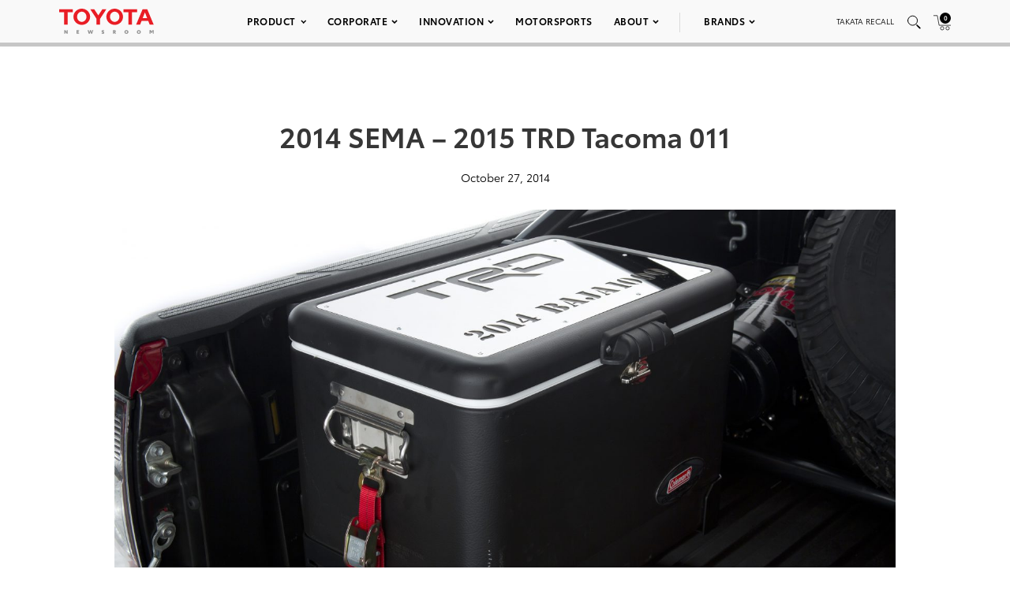

--- FILE ---
content_type: text/html; charset=utf-8
request_url: https://www.google.com/recaptcha/api2/anchor?ar=1&k=6Ldl55gUAAAAAODWLNyPR_2KfYHNm-DfOveo0xfH&co=aHR0cHM6Ly9wcmVzc3Jvb20udG95b3RhLmNvbTo0NDM.&hl=en&v=PoyoqOPhxBO7pBk68S4YbpHZ&size=normal&anchor-ms=20000&execute-ms=30000&cb=mxm1clg1789u
body_size: 49364
content:
<!DOCTYPE HTML><html dir="ltr" lang="en"><head><meta http-equiv="Content-Type" content="text/html; charset=UTF-8">
<meta http-equiv="X-UA-Compatible" content="IE=edge">
<title>reCAPTCHA</title>
<style type="text/css">
/* cyrillic-ext */
@font-face {
  font-family: 'Roboto';
  font-style: normal;
  font-weight: 400;
  font-stretch: 100%;
  src: url(//fonts.gstatic.com/s/roboto/v48/KFO7CnqEu92Fr1ME7kSn66aGLdTylUAMa3GUBHMdazTgWw.woff2) format('woff2');
  unicode-range: U+0460-052F, U+1C80-1C8A, U+20B4, U+2DE0-2DFF, U+A640-A69F, U+FE2E-FE2F;
}
/* cyrillic */
@font-face {
  font-family: 'Roboto';
  font-style: normal;
  font-weight: 400;
  font-stretch: 100%;
  src: url(//fonts.gstatic.com/s/roboto/v48/KFO7CnqEu92Fr1ME7kSn66aGLdTylUAMa3iUBHMdazTgWw.woff2) format('woff2');
  unicode-range: U+0301, U+0400-045F, U+0490-0491, U+04B0-04B1, U+2116;
}
/* greek-ext */
@font-face {
  font-family: 'Roboto';
  font-style: normal;
  font-weight: 400;
  font-stretch: 100%;
  src: url(//fonts.gstatic.com/s/roboto/v48/KFO7CnqEu92Fr1ME7kSn66aGLdTylUAMa3CUBHMdazTgWw.woff2) format('woff2');
  unicode-range: U+1F00-1FFF;
}
/* greek */
@font-face {
  font-family: 'Roboto';
  font-style: normal;
  font-weight: 400;
  font-stretch: 100%;
  src: url(//fonts.gstatic.com/s/roboto/v48/KFO7CnqEu92Fr1ME7kSn66aGLdTylUAMa3-UBHMdazTgWw.woff2) format('woff2');
  unicode-range: U+0370-0377, U+037A-037F, U+0384-038A, U+038C, U+038E-03A1, U+03A3-03FF;
}
/* math */
@font-face {
  font-family: 'Roboto';
  font-style: normal;
  font-weight: 400;
  font-stretch: 100%;
  src: url(//fonts.gstatic.com/s/roboto/v48/KFO7CnqEu92Fr1ME7kSn66aGLdTylUAMawCUBHMdazTgWw.woff2) format('woff2');
  unicode-range: U+0302-0303, U+0305, U+0307-0308, U+0310, U+0312, U+0315, U+031A, U+0326-0327, U+032C, U+032F-0330, U+0332-0333, U+0338, U+033A, U+0346, U+034D, U+0391-03A1, U+03A3-03A9, U+03B1-03C9, U+03D1, U+03D5-03D6, U+03F0-03F1, U+03F4-03F5, U+2016-2017, U+2034-2038, U+203C, U+2040, U+2043, U+2047, U+2050, U+2057, U+205F, U+2070-2071, U+2074-208E, U+2090-209C, U+20D0-20DC, U+20E1, U+20E5-20EF, U+2100-2112, U+2114-2115, U+2117-2121, U+2123-214F, U+2190, U+2192, U+2194-21AE, U+21B0-21E5, U+21F1-21F2, U+21F4-2211, U+2213-2214, U+2216-22FF, U+2308-230B, U+2310, U+2319, U+231C-2321, U+2336-237A, U+237C, U+2395, U+239B-23B7, U+23D0, U+23DC-23E1, U+2474-2475, U+25AF, U+25B3, U+25B7, U+25BD, U+25C1, U+25CA, U+25CC, U+25FB, U+266D-266F, U+27C0-27FF, U+2900-2AFF, U+2B0E-2B11, U+2B30-2B4C, U+2BFE, U+3030, U+FF5B, U+FF5D, U+1D400-1D7FF, U+1EE00-1EEFF;
}
/* symbols */
@font-face {
  font-family: 'Roboto';
  font-style: normal;
  font-weight: 400;
  font-stretch: 100%;
  src: url(//fonts.gstatic.com/s/roboto/v48/KFO7CnqEu92Fr1ME7kSn66aGLdTylUAMaxKUBHMdazTgWw.woff2) format('woff2');
  unicode-range: U+0001-000C, U+000E-001F, U+007F-009F, U+20DD-20E0, U+20E2-20E4, U+2150-218F, U+2190, U+2192, U+2194-2199, U+21AF, U+21E6-21F0, U+21F3, U+2218-2219, U+2299, U+22C4-22C6, U+2300-243F, U+2440-244A, U+2460-24FF, U+25A0-27BF, U+2800-28FF, U+2921-2922, U+2981, U+29BF, U+29EB, U+2B00-2BFF, U+4DC0-4DFF, U+FFF9-FFFB, U+10140-1018E, U+10190-1019C, U+101A0, U+101D0-101FD, U+102E0-102FB, U+10E60-10E7E, U+1D2C0-1D2D3, U+1D2E0-1D37F, U+1F000-1F0FF, U+1F100-1F1AD, U+1F1E6-1F1FF, U+1F30D-1F30F, U+1F315, U+1F31C, U+1F31E, U+1F320-1F32C, U+1F336, U+1F378, U+1F37D, U+1F382, U+1F393-1F39F, U+1F3A7-1F3A8, U+1F3AC-1F3AF, U+1F3C2, U+1F3C4-1F3C6, U+1F3CA-1F3CE, U+1F3D4-1F3E0, U+1F3ED, U+1F3F1-1F3F3, U+1F3F5-1F3F7, U+1F408, U+1F415, U+1F41F, U+1F426, U+1F43F, U+1F441-1F442, U+1F444, U+1F446-1F449, U+1F44C-1F44E, U+1F453, U+1F46A, U+1F47D, U+1F4A3, U+1F4B0, U+1F4B3, U+1F4B9, U+1F4BB, U+1F4BF, U+1F4C8-1F4CB, U+1F4D6, U+1F4DA, U+1F4DF, U+1F4E3-1F4E6, U+1F4EA-1F4ED, U+1F4F7, U+1F4F9-1F4FB, U+1F4FD-1F4FE, U+1F503, U+1F507-1F50B, U+1F50D, U+1F512-1F513, U+1F53E-1F54A, U+1F54F-1F5FA, U+1F610, U+1F650-1F67F, U+1F687, U+1F68D, U+1F691, U+1F694, U+1F698, U+1F6AD, U+1F6B2, U+1F6B9-1F6BA, U+1F6BC, U+1F6C6-1F6CF, U+1F6D3-1F6D7, U+1F6E0-1F6EA, U+1F6F0-1F6F3, U+1F6F7-1F6FC, U+1F700-1F7FF, U+1F800-1F80B, U+1F810-1F847, U+1F850-1F859, U+1F860-1F887, U+1F890-1F8AD, U+1F8B0-1F8BB, U+1F8C0-1F8C1, U+1F900-1F90B, U+1F93B, U+1F946, U+1F984, U+1F996, U+1F9E9, U+1FA00-1FA6F, U+1FA70-1FA7C, U+1FA80-1FA89, U+1FA8F-1FAC6, U+1FACE-1FADC, U+1FADF-1FAE9, U+1FAF0-1FAF8, U+1FB00-1FBFF;
}
/* vietnamese */
@font-face {
  font-family: 'Roboto';
  font-style: normal;
  font-weight: 400;
  font-stretch: 100%;
  src: url(//fonts.gstatic.com/s/roboto/v48/KFO7CnqEu92Fr1ME7kSn66aGLdTylUAMa3OUBHMdazTgWw.woff2) format('woff2');
  unicode-range: U+0102-0103, U+0110-0111, U+0128-0129, U+0168-0169, U+01A0-01A1, U+01AF-01B0, U+0300-0301, U+0303-0304, U+0308-0309, U+0323, U+0329, U+1EA0-1EF9, U+20AB;
}
/* latin-ext */
@font-face {
  font-family: 'Roboto';
  font-style: normal;
  font-weight: 400;
  font-stretch: 100%;
  src: url(//fonts.gstatic.com/s/roboto/v48/KFO7CnqEu92Fr1ME7kSn66aGLdTylUAMa3KUBHMdazTgWw.woff2) format('woff2');
  unicode-range: U+0100-02BA, U+02BD-02C5, U+02C7-02CC, U+02CE-02D7, U+02DD-02FF, U+0304, U+0308, U+0329, U+1D00-1DBF, U+1E00-1E9F, U+1EF2-1EFF, U+2020, U+20A0-20AB, U+20AD-20C0, U+2113, U+2C60-2C7F, U+A720-A7FF;
}
/* latin */
@font-face {
  font-family: 'Roboto';
  font-style: normal;
  font-weight: 400;
  font-stretch: 100%;
  src: url(//fonts.gstatic.com/s/roboto/v48/KFO7CnqEu92Fr1ME7kSn66aGLdTylUAMa3yUBHMdazQ.woff2) format('woff2');
  unicode-range: U+0000-00FF, U+0131, U+0152-0153, U+02BB-02BC, U+02C6, U+02DA, U+02DC, U+0304, U+0308, U+0329, U+2000-206F, U+20AC, U+2122, U+2191, U+2193, U+2212, U+2215, U+FEFF, U+FFFD;
}
/* cyrillic-ext */
@font-face {
  font-family: 'Roboto';
  font-style: normal;
  font-weight: 500;
  font-stretch: 100%;
  src: url(//fonts.gstatic.com/s/roboto/v48/KFO7CnqEu92Fr1ME7kSn66aGLdTylUAMa3GUBHMdazTgWw.woff2) format('woff2');
  unicode-range: U+0460-052F, U+1C80-1C8A, U+20B4, U+2DE0-2DFF, U+A640-A69F, U+FE2E-FE2F;
}
/* cyrillic */
@font-face {
  font-family: 'Roboto';
  font-style: normal;
  font-weight: 500;
  font-stretch: 100%;
  src: url(//fonts.gstatic.com/s/roboto/v48/KFO7CnqEu92Fr1ME7kSn66aGLdTylUAMa3iUBHMdazTgWw.woff2) format('woff2');
  unicode-range: U+0301, U+0400-045F, U+0490-0491, U+04B0-04B1, U+2116;
}
/* greek-ext */
@font-face {
  font-family: 'Roboto';
  font-style: normal;
  font-weight: 500;
  font-stretch: 100%;
  src: url(//fonts.gstatic.com/s/roboto/v48/KFO7CnqEu92Fr1ME7kSn66aGLdTylUAMa3CUBHMdazTgWw.woff2) format('woff2');
  unicode-range: U+1F00-1FFF;
}
/* greek */
@font-face {
  font-family: 'Roboto';
  font-style: normal;
  font-weight: 500;
  font-stretch: 100%;
  src: url(//fonts.gstatic.com/s/roboto/v48/KFO7CnqEu92Fr1ME7kSn66aGLdTylUAMa3-UBHMdazTgWw.woff2) format('woff2');
  unicode-range: U+0370-0377, U+037A-037F, U+0384-038A, U+038C, U+038E-03A1, U+03A3-03FF;
}
/* math */
@font-face {
  font-family: 'Roboto';
  font-style: normal;
  font-weight: 500;
  font-stretch: 100%;
  src: url(//fonts.gstatic.com/s/roboto/v48/KFO7CnqEu92Fr1ME7kSn66aGLdTylUAMawCUBHMdazTgWw.woff2) format('woff2');
  unicode-range: U+0302-0303, U+0305, U+0307-0308, U+0310, U+0312, U+0315, U+031A, U+0326-0327, U+032C, U+032F-0330, U+0332-0333, U+0338, U+033A, U+0346, U+034D, U+0391-03A1, U+03A3-03A9, U+03B1-03C9, U+03D1, U+03D5-03D6, U+03F0-03F1, U+03F4-03F5, U+2016-2017, U+2034-2038, U+203C, U+2040, U+2043, U+2047, U+2050, U+2057, U+205F, U+2070-2071, U+2074-208E, U+2090-209C, U+20D0-20DC, U+20E1, U+20E5-20EF, U+2100-2112, U+2114-2115, U+2117-2121, U+2123-214F, U+2190, U+2192, U+2194-21AE, U+21B0-21E5, U+21F1-21F2, U+21F4-2211, U+2213-2214, U+2216-22FF, U+2308-230B, U+2310, U+2319, U+231C-2321, U+2336-237A, U+237C, U+2395, U+239B-23B7, U+23D0, U+23DC-23E1, U+2474-2475, U+25AF, U+25B3, U+25B7, U+25BD, U+25C1, U+25CA, U+25CC, U+25FB, U+266D-266F, U+27C0-27FF, U+2900-2AFF, U+2B0E-2B11, U+2B30-2B4C, U+2BFE, U+3030, U+FF5B, U+FF5D, U+1D400-1D7FF, U+1EE00-1EEFF;
}
/* symbols */
@font-face {
  font-family: 'Roboto';
  font-style: normal;
  font-weight: 500;
  font-stretch: 100%;
  src: url(//fonts.gstatic.com/s/roboto/v48/KFO7CnqEu92Fr1ME7kSn66aGLdTylUAMaxKUBHMdazTgWw.woff2) format('woff2');
  unicode-range: U+0001-000C, U+000E-001F, U+007F-009F, U+20DD-20E0, U+20E2-20E4, U+2150-218F, U+2190, U+2192, U+2194-2199, U+21AF, U+21E6-21F0, U+21F3, U+2218-2219, U+2299, U+22C4-22C6, U+2300-243F, U+2440-244A, U+2460-24FF, U+25A0-27BF, U+2800-28FF, U+2921-2922, U+2981, U+29BF, U+29EB, U+2B00-2BFF, U+4DC0-4DFF, U+FFF9-FFFB, U+10140-1018E, U+10190-1019C, U+101A0, U+101D0-101FD, U+102E0-102FB, U+10E60-10E7E, U+1D2C0-1D2D3, U+1D2E0-1D37F, U+1F000-1F0FF, U+1F100-1F1AD, U+1F1E6-1F1FF, U+1F30D-1F30F, U+1F315, U+1F31C, U+1F31E, U+1F320-1F32C, U+1F336, U+1F378, U+1F37D, U+1F382, U+1F393-1F39F, U+1F3A7-1F3A8, U+1F3AC-1F3AF, U+1F3C2, U+1F3C4-1F3C6, U+1F3CA-1F3CE, U+1F3D4-1F3E0, U+1F3ED, U+1F3F1-1F3F3, U+1F3F5-1F3F7, U+1F408, U+1F415, U+1F41F, U+1F426, U+1F43F, U+1F441-1F442, U+1F444, U+1F446-1F449, U+1F44C-1F44E, U+1F453, U+1F46A, U+1F47D, U+1F4A3, U+1F4B0, U+1F4B3, U+1F4B9, U+1F4BB, U+1F4BF, U+1F4C8-1F4CB, U+1F4D6, U+1F4DA, U+1F4DF, U+1F4E3-1F4E6, U+1F4EA-1F4ED, U+1F4F7, U+1F4F9-1F4FB, U+1F4FD-1F4FE, U+1F503, U+1F507-1F50B, U+1F50D, U+1F512-1F513, U+1F53E-1F54A, U+1F54F-1F5FA, U+1F610, U+1F650-1F67F, U+1F687, U+1F68D, U+1F691, U+1F694, U+1F698, U+1F6AD, U+1F6B2, U+1F6B9-1F6BA, U+1F6BC, U+1F6C6-1F6CF, U+1F6D3-1F6D7, U+1F6E0-1F6EA, U+1F6F0-1F6F3, U+1F6F7-1F6FC, U+1F700-1F7FF, U+1F800-1F80B, U+1F810-1F847, U+1F850-1F859, U+1F860-1F887, U+1F890-1F8AD, U+1F8B0-1F8BB, U+1F8C0-1F8C1, U+1F900-1F90B, U+1F93B, U+1F946, U+1F984, U+1F996, U+1F9E9, U+1FA00-1FA6F, U+1FA70-1FA7C, U+1FA80-1FA89, U+1FA8F-1FAC6, U+1FACE-1FADC, U+1FADF-1FAE9, U+1FAF0-1FAF8, U+1FB00-1FBFF;
}
/* vietnamese */
@font-face {
  font-family: 'Roboto';
  font-style: normal;
  font-weight: 500;
  font-stretch: 100%;
  src: url(//fonts.gstatic.com/s/roboto/v48/KFO7CnqEu92Fr1ME7kSn66aGLdTylUAMa3OUBHMdazTgWw.woff2) format('woff2');
  unicode-range: U+0102-0103, U+0110-0111, U+0128-0129, U+0168-0169, U+01A0-01A1, U+01AF-01B0, U+0300-0301, U+0303-0304, U+0308-0309, U+0323, U+0329, U+1EA0-1EF9, U+20AB;
}
/* latin-ext */
@font-face {
  font-family: 'Roboto';
  font-style: normal;
  font-weight: 500;
  font-stretch: 100%;
  src: url(//fonts.gstatic.com/s/roboto/v48/KFO7CnqEu92Fr1ME7kSn66aGLdTylUAMa3KUBHMdazTgWw.woff2) format('woff2');
  unicode-range: U+0100-02BA, U+02BD-02C5, U+02C7-02CC, U+02CE-02D7, U+02DD-02FF, U+0304, U+0308, U+0329, U+1D00-1DBF, U+1E00-1E9F, U+1EF2-1EFF, U+2020, U+20A0-20AB, U+20AD-20C0, U+2113, U+2C60-2C7F, U+A720-A7FF;
}
/* latin */
@font-face {
  font-family: 'Roboto';
  font-style: normal;
  font-weight: 500;
  font-stretch: 100%;
  src: url(//fonts.gstatic.com/s/roboto/v48/KFO7CnqEu92Fr1ME7kSn66aGLdTylUAMa3yUBHMdazQ.woff2) format('woff2');
  unicode-range: U+0000-00FF, U+0131, U+0152-0153, U+02BB-02BC, U+02C6, U+02DA, U+02DC, U+0304, U+0308, U+0329, U+2000-206F, U+20AC, U+2122, U+2191, U+2193, U+2212, U+2215, U+FEFF, U+FFFD;
}
/* cyrillic-ext */
@font-face {
  font-family: 'Roboto';
  font-style: normal;
  font-weight: 900;
  font-stretch: 100%;
  src: url(//fonts.gstatic.com/s/roboto/v48/KFO7CnqEu92Fr1ME7kSn66aGLdTylUAMa3GUBHMdazTgWw.woff2) format('woff2');
  unicode-range: U+0460-052F, U+1C80-1C8A, U+20B4, U+2DE0-2DFF, U+A640-A69F, U+FE2E-FE2F;
}
/* cyrillic */
@font-face {
  font-family: 'Roboto';
  font-style: normal;
  font-weight: 900;
  font-stretch: 100%;
  src: url(//fonts.gstatic.com/s/roboto/v48/KFO7CnqEu92Fr1ME7kSn66aGLdTylUAMa3iUBHMdazTgWw.woff2) format('woff2');
  unicode-range: U+0301, U+0400-045F, U+0490-0491, U+04B0-04B1, U+2116;
}
/* greek-ext */
@font-face {
  font-family: 'Roboto';
  font-style: normal;
  font-weight: 900;
  font-stretch: 100%;
  src: url(//fonts.gstatic.com/s/roboto/v48/KFO7CnqEu92Fr1ME7kSn66aGLdTylUAMa3CUBHMdazTgWw.woff2) format('woff2');
  unicode-range: U+1F00-1FFF;
}
/* greek */
@font-face {
  font-family: 'Roboto';
  font-style: normal;
  font-weight: 900;
  font-stretch: 100%;
  src: url(//fonts.gstatic.com/s/roboto/v48/KFO7CnqEu92Fr1ME7kSn66aGLdTylUAMa3-UBHMdazTgWw.woff2) format('woff2');
  unicode-range: U+0370-0377, U+037A-037F, U+0384-038A, U+038C, U+038E-03A1, U+03A3-03FF;
}
/* math */
@font-face {
  font-family: 'Roboto';
  font-style: normal;
  font-weight: 900;
  font-stretch: 100%;
  src: url(//fonts.gstatic.com/s/roboto/v48/KFO7CnqEu92Fr1ME7kSn66aGLdTylUAMawCUBHMdazTgWw.woff2) format('woff2');
  unicode-range: U+0302-0303, U+0305, U+0307-0308, U+0310, U+0312, U+0315, U+031A, U+0326-0327, U+032C, U+032F-0330, U+0332-0333, U+0338, U+033A, U+0346, U+034D, U+0391-03A1, U+03A3-03A9, U+03B1-03C9, U+03D1, U+03D5-03D6, U+03F0-03F1, U+03F4-03F5, U+2016-2017, U+2034-2038, U+203C, U+2040, U+2043, U+2047, U+2050, U+2057, U+205F, U+2070-2071, U+2074-208E, U+2090-209C, U+20D0-20DC, U+20E1, U+20E5-20EF, U+2100-2112, U+2114-2115, U+2117-2121, U+2123-214F, U+2190, U+2192, U+2194-21AE, U+21B0-21E5, U+21F1-21F2, U+21F4-2211, U+2213-2214, U+2216-22FF, U+2308-230B, U+2310, U+2319, U+231C-2321, U+2336-237A, U+237C, U+2395, U+239B-23B7, U+23D0, U+23DC-23E1, U+2474-2475, U+25AF, U+25B3, U+25B7, U+25BD, U+25C1, U+25CA, U+25CC, U+25FB, U+266D-266F, U+27C0-27FF, U+2900-2AFF, U+2B0E-2B11, U+2B30-2B4C, U+2BFE, U+3030, U+FF5B, U+FF5D, U+1D400-1D7FF, U+1EE00-1EEFF;
}
/* symbols */
@font-face {
  font-family: 'Roboto';
  font-style: normal;
  font-weight: 900;
  font-stretch: 100%;
  src: url(//fonts.gstatic.com/s/roboto/v48/KFO7CnqEu92Fr1ME7kSn66aGLdTylUAMaxKUBHMdazTgWw.woff2) format('woff2');
  unicode-range: U+0001-000C, U+000E-001F, U+007F-009F, U+20DD-20E0, U+20E2-20E4, U+2150-218F, U+2190, U+2192, U+2194-2199, U+21AF, U+21E6-21F0, U+21F3, U+2218-2219, U+2299, U+22C4-22C6, U+2300-243F, U+2440-244A, U+2460-24FF, U+25A0-27BF, U+2800-28FF, U+2921-2922, U+2981, U+29BF, U+29EB, U+2B00-2BFF, U+4DC0-4DFF, U+FFF9-FFFB, U+10140-1018E, U+10190-1019C, U+101A0, U+101D0-101FD, U+102E0-102FB, U+10E60-10E7E, U+1D2C0-1D2D3, U+1D2E0-1D37F, U+1F000-1F0FF, U+1F100-1F1AD, U+1F1E6-1F1FF, U+1F30D-1F30F, U+1F315, U+1F31C, U+1F31E, U+1F320-1F32C, U+1F336, U+1F378, U+1F37D, U+1F382, U+1F393-1F39F, U+1F3A7-1F3A8, U+1F3AC-1F3AF, U+1F3C2, U+1F3C4-1F3C6, U+1F3CA-1F3CE, U+1F3D4-1F3E0, U+1F3ED, U+1F3F1-1F3F3, U+1F3F5-1F3F7, U+1F408, U+1F415, U+1F41F, U+1F426, U+1F43F, U+1F441-1F442, U+1F444, U+1F446-1F449, U+1F44C-1F44E, U+1F453, U+1F46A, U+1F47D, U+1F4A3, U+1F4B0, U+1F4B3, U+1F4B9, U+1F4BB, U+1F4BF, U+1F4C8-1F4CB, U+1F4D6, U+1F4DA, U+1F4DF, U+1F4E3-1F4E6, U+1F4EA-1F4ED, U+1F4F7, U+1F4F9-1F4FB, U+1F4FD-1F4FE, U+1F503, U+1F507-1F50B, U+1F50D, U+1F512-1F513, U+1F53E-1F54A, U+1F54F-1F5FA, U+1F610, U+1F650-1F67F, U+1F687, U+1F68D, U+1F691, U+1F694, U+1F698, U+1F6AD, U+1F6B2, U+1F6B9-1F6BA, U+1F6BC, U+1F6C6-1F6CF, U+1F6D3-1F6D7, U+1F6E0-1F6EA, U+1F6F0-1F6F3, U+1F6F7-1F6FC, U+1F700-1F7FF, U+1F800-1F80B, U+1F810-1F847, U+1F850-1F859, U+1F860-1F887, U+1F890-1F8AD, U+1F8B0-1F8BB, U+1F8C0-1F8C1, U+1F900-1F90B, U+1F93B, U+1F946, U+1F984, U+1F996, U+1F9E9, U+1FA00-1FA6F, U+1FA70-1FA7C, U+1FA80-1FA89, U+1FA8F-1FAC6, U+1FACE-1FADC, U+1FADF-1FAE9, U+1FAF0-1FAF8, U+1FB00-1FBFF;
}
/* vietnamese */
@font-face {
  font-family: 'Roboto';
  font-style: normal;
  font-weight: 900;
  font-stretch: 100%;
  src: url(//fonts.gstatic.com/s/roboto/v48/KFO7CnqEu92Fr1ME7kSn66aGLdTylUAMa3OUBHMdazTgWw.woff2) format('woff2');
  unicode-range: U+0102-0103, U+0110-0111, U+0128-0129, U+0168-0169, U+01A0-01A1, U+01AF-01B0, U+0300-0301, U+0303-0304, U+0308-0309, U+0323, U+0329, U+1EA0-1EF9, U+20AB;
}
/* latin-ext */
@font-face {
  font-family: 'Roboto';
  font-style: normal;
  font-weight: 900;
  font-stretch: 100%;
  src: url(//fonts.gstatic.com/s/roboto/v48/KFO7CnqEu92Fr1ME7kSn66aGLdTylUAMa3KUBHMdazTgWw.woff2) format('woff2');
  unicode-range: U+0100-02BA, U+02BD-02C5, U+02C7-02CC, U+02CE-02D7, U+02DD-02FF, U+0304, U+0308, U+0329, U+1D00-1DBF, U+1E00-1E9F, U+1EF2-1EFF, U+2020, U+20A0-20AB, U+20AD-20C0, U+2113, U+2C60-2C7F, U+A720-A7FF;
}
/* latin */
@font-face {
  font-family: 'Roboto';
  font-style: normal;
  font-weight: 900;
  font-stretch: 100%;
  src: url(//fonts.gstatic.com/s/roboto/v48/KFO7CnqEu92Fr1ME7kSn66aGLdTylUAMa3yUBHMdazQ.woff2) format('woff2');
  unicode-range: U+0000-00FF, U+0131, U+0152-0153, U+02BB-02BC, U+02C6, U+02DA, U+02DC, U+0304, U+0308, U+0329, U+2000-206F, U+20AC, U+2122, U+2191, U+2193, U+2212, U+2215, U+FEFF, U+FFFD;
}

</style>
<link rel="stylesheet" type="text/css" href="https://www.gstatic.com/recaptcha/releases/PoyoqOPhxBO7pBk68S4YbpHZ/styles__ltr.css">
<script nonce="yTQAiGNmObbA5Uhgh1xSCg" type="text/javascript">window['__recaptcha_api'] = 'https://www.google.com/recaptcha/api2/';</script>
<script type="text/javascript" src="https://www.gstatic.com/recaptcha/releases/PoyoqOPhxBO7pBk68S4YbpHZ/recaptcha__en.js" nonce="yTQAiGNmObbA5Uhgh1xSCg">
      
    </script></head>
<body><div id="rc-anchor-alert" class="rc-anchor-alert"></div>
<input type="hidden" id="recaptcha-token" value="[base64]">
<script type="text/javascript" nonce="yTQAiGNmObbA5Uhgh1xSCg">
      recaptcha.anchor.Main.init("[\x22ainput\x22,[\x22bgdata\x22,\x22\x22,\[base64]/[base64]/[base64]/[base64]/[base64]/[base64]/KGcoTywyNTMsTy5PKSxVRyhPLEMpKTpnKE8sMjUzLEMpLE8pKSxsKSksTykpfSxieT1mdW5jdGlvbihDLE8sdSxsKXtmb3IobD0odT1SKEMpLDApO08+MDtPLS0pbD1sPDw4fFooQyk7ZyhDLHUsbCl9LFVHPWZ1bmN0aW9uKEMsTyl7Qy5pLmxlbmd0aD4xMDQ/[base64]/[base64]/[base64]/[base64]/[base64]/[base64]/[base64]\\u003d\x22,\[base64]\\u003d\\u003d\x22,\x22J8K3HDcrY3szXjsxwrDDiHTDqg/CucOMw6Evwpw2w6zDisK5w4dsRMOswoHDu8OEMCTCnmbDh8KfwqA8wpQ0w4Q/ME7CtWBqw7cOfxHCosOpEsO7WHnCulEiIMOawqARdW8gDcODw4bCqiUvwobDrMKsw4vDjMOBHRtWaMKSwrzCssOXTj/Cg8Ocw4PChCfClMOywqHCtsKKwphVPgjCvMKGUcObeiLCq8K+wpnClj8IwrPDl1wvwoDCswwKwr/CoMKlwpV2w6QVwqPDicKdSsOCwqfDqiddw4Eqwr9Pw7jDqcKtw5s9w7JjA8OaJCzDh1/DosOow4srw7gQw64ow4ofTzxFA8K/MsKbwpUKGl7DpxLDicOVQ1sPEsK+J1xmw4sQw6vDicOqw4TCk8K0BMKqZMOKX1DDrcK2J8KVw6LCncOSO8O1wqXCl3rDk2/DrTvDgCo5HcKIB8O1RC3DgcKLG2Ybw4zCij7CjmkuwpXDvMKcw4Mgwq3CuMOIKcKKNMKnKMOGwrMSAT7CqXpXYg7Cs8O8ahErL8KDwosdwrMlQcOGw7BXw71uwpJTVcOfEcK8w7NAbzZuw6NHwoHCucOBYcOjZSLCtMOUw5dYw7/DjcKPYsO9w5PDq8OOwqQ+w77CpMOVBEXDlXwzwqPDssO9Z2JTY8OYC3HDscKewqh2w4HDjMOTwqEWwqTDtElCw7FgwoQ/wqsaVS7CiWnCiXDClFzCqMOydELCi09RbsK1QiPCjsOWw6AJDBVbYXl6LMOUw7DCucOWLnjDjS4PGlY2YHLCjzNLUhI/XQU0QcKUPn/Dt8O3IMKrwrXDjcKsWnU+RRrCjsOYdcKEw5/Dtk3DmHnDpcOfwoDCnT9YM8KzwqfCgirCoHfCqsKIwojDmsOKS1lrME/DmEUbUhVEI8ObwprCq3hsU1ZzbTHCvcKcccOpfMOWE8KmP8OjwotQKgXDs8OOHVTDh8KFw5gCP8OVw5d4wovCnHdKworDgFU4LcOUbsOddMOKWlfCln/DpytVwoXDuR/Co18yFX7DgcK2OcOhYS/DrF5AKcKVwqxWMgnClxZLw5pzw6DCncO5wphTXWzCqiXCvSgrw73Dkj0twq/[base64]/DpMKywphqwoQDwrjCoi7Cu8ORVsKhwrloewEsFsO8wokjw5jCpMODwrZ0AsK/[base64]/ClcKRTQ7ClEzCq8Kqw7zCtMOiY8OWw40+wofCpMKNCEoJYzIKOcOYw7XDnVfDgVXDsQ0EwrUUwp7CoMOeJ8K+Ki3Cr3A7b8ObwrrCnVgpSlIbwqfCvjpcw6loYW3DgizCgS4nfcKvw4HDrcKcw4gSW3nDkMOBwqTCosK/MsOuQcOJSsKVw7HDo2HDpB/DgcOcFcObLV/[base64]/DksOTw7fDg8K3aHVhwpvCnx9qIhXDu8KSLsOdw6/DocOKw5N+w7zDs8KZwpXCucK/OD/Cuyd5w7vCuHvCslLDgcKtw6FQVMK5YsKrHAfCsSEpw6PCrcKzwpZNw63DjMKOwrLDsFA4CsOPwrzCjMKLw5JnQMO5XXXDlMO7LCPCisKDcMK5Ulp9XiFBw5E6QlVbVcK9XcKww6XCncK9w5kQb8OPT8KjTTdRM8Kpw6TDtl/Don7CsW/CtlFuAcKBe8ORw4NSw5Amwq9IOSbCgcKCKQrDgsKyLsKhw4VUw7liHsOQw6LCs8OXwpTCig7DjcKuwpbCvsKsa0DCt28/TcOMwpLClcKywpNpBSwpOxDCkTx7wqvCr0Qjw7XCmsO+w6HCsMOowpzDmkXDksOjw7DDgkHCg1rCksKnEgxxwoNCTWbCjMOmw43ClnfDiV/[base64]/DuVMNw7ZgaMO/wqYgGMO5w5LChMO0w7sTwonDuMOHesKaw61rwo/CkAU4DsOqw6UNw6XChVvCg0vDuh8qwplpK2jCnnzDgxYwwpfDpMO3RC9Qw5MZCmnCl8OLw4TCsSLDihLDigjCmsOdwopew7g/[base64]/Dg8OtwqjDv8ONZRMnw6rCpcOTw6vCmgY/Oituw7DCh8O+C2nDtlnDmMOvV1PCv8OYb8K2wq/CpMOXw6/CncOKw5xDw6Z+w7VWwpLCpWPCh2LCsW3Du8KtwoDDkDZFw7Jjc8KWDMKpM8OJwrPCmMO6d8KfwolbGnNmCcKZK8OGw7ZBw6VjU8O/w6M1eiQBw5Zba8O3wq4ew4PCsGRYYgDCpsOowqzCu8OPVBvCrMOTwr8JwpUOw6JnGcO2N2pbPMO5QcKgGcOwdRTCvE0cw4/DuGQ8w6ZVwpo8w7vCklQuFcOTwrrClQtmw7nDhh/[base64]/Cn0zDpgN1w7rCjQfCkcK0GH9Cw4/DosK0fSfCt8KKwoZHDRzCvSfCnMKuw7HCjTcpwoXCjDDCnMOow6gywpY/w5vDsEhdR8KDwqzCjDkdPsKcWMKVPU3CmMKGGW/CqsKZw7Zow5okbULDmMOLwol5UsOiwqM4VcOsS8OvEcOFIytaw6wawpFnwoHDiGDDryDCncODwrPCgcKDMMKTwrTDqUrCiMOOW8KEd09tSH0aIsK3wrvCrjomw4TCgFnCjgjDnARpwprDsMKcw7JNMXU6w6zCqV7DlcKtPUMxw7JPTcKcw58QwrR+w5TDsn/DiFZ6w6pgwr9Iw5DCm8OtwrHDosKow5ENO8Kmw4XCggDDpMONXF3CplDCusOiGV7CvsKmZ3/[base64]/[base64]/Dglc3Yx/CvXR7wq8GFMOMwoPCr3HDk8OQw48WwrkLw7liw5IHwobCosOzw73CkMKYLcK4wpdiw4rCtishcsOzJcKyw7LDtsO/wr7DncKUOsKSw7DCowtTwr5hwpMNcBXDlX7DpAZsVBgkw79RMcOVGcKMw5FbP8OVMMOKOgcTw7XCj8Kaw5jDj37DuRLDl2tzw4V4wqNjwrjCogF8wqTCuB9rJcKBw7lMwrrCsMKBw6w0wosFI8KkA0HDvkx/B8KoFCU6wrrCqcOpScOxNSENw4llO8KhdcKDwrdjw5jDtMKFYCM9wrQzw6PDv1PCgMOAS8K6Ph/[base64]/Cl8KEw4DCugY0w4MJfcKgEmLCkgLDhG9YwrAiAWgEO8Kzwo0UXlQGP2DChSvCucKMKMKxR2bCiB49w4pEw7fCrnJyw5oMQTbChMKVwpdUw5PCmcOIW34Mwo7DrsKkw7B7K8Ohw7J/[base64]/Cm8Kfw7tXVcKpbAvDsWJewqRJwrXDusO2XcOdwqzChcOhwpHDp3Z6w6jCqsOuSw/[base64]/[base64]/[base64]/[base64]/DoGIYw4DDvUoNUsKoSEMywpLClcOrwo3DkcKoH2/Cgx4lDcOFK8KpUsO0w6dOKhvDtsOww7rDgcOgw4bDisKpw45cC8K6worCgsOvUg3DpsKSIMO0wrFIwrPDoMORw7dlIMKsWMK7wrRVw6jCpcKoeyTDr8Kzw6XDuH4Awo8ZXsK0wqEwUnTDgMKkPXZDw7LCs3NMwpPDiHbCuRnDkhzCmitew7zDusOGwr/CpMOewrkMS8OtaMO/ZMKzMkXCjsKXKBhnwqbCn0pMwqERAy8aemoqw73CksKbwr3Cp8KXwoAEwoYNOBdow5l8XjvCrsOrw5rDrcKPw7PDmSfDr3kDwoLDosOqV8KVOzDDpAnDn1/CvMOkYFtRF3DCiFfCs8O2woJYFXpyw7TCnmYKdgTCjWPDqFNVTxzDmcO4b8OFFSNRwqA2H8KKw5MqDHMwWMOhw4fCpsKLATtQw77DmMKqPlRXUMOkEsKUfgfClHQSwrPCisKnwp0ffBDDiMKoe8KsQl3Din/DscK0ejJrGAXCmcK7wrYow50xOcKDdMOhwqXCksKpPkZQw6ExfMOTH8KSw7LCuWgcMcKww4VQGgEZJ8OZw5nCiVTDj8OKw5PDscKyw7/Cq8KnLsKZTwoAe3jDgcKmw74NKMOPw7fCkFLCmMOYwpvCicKMw6/Dr8KLw6rCrsKuw5EXw5FIwpTCkcKDYlfDsMKcMgZ4w5YTGDYJwqTDilzCjm/Cl8O9w4gTclLCrWhGw47CrVDDkMO0dMKPXsKSfBjCocKgV1HDqRQuVcKdd8Ogwrkdw6dPFgl/wohpw58ITsO0M8KawpJ8JcOww4bCrcKCLRJHw5Frw7bDnSJ6w43DqsKlEzDDsMKHw4AlO8OFHMKiwqjDkMORBsODWCFWw4sXI8OJTsKrw5XDmiFowoZxECNhwqXCqcK3fMOiwpAgw6XDscK3wqfCvCZAE8KAQ8K7Ai7Dv1fCmsOVwqTDr8KVwpHDj8OoKltuwpN/bgRvfMOnVjrCtcOYUsKiZsKaw6HCjEbDlgIUwrZHw4pewojCrXtkMsO/wq/Do3ltw5J2R8K8wpnCjsOew5IKMsK8OF1lwq3DlMOEVsO6bsOZIsKCwpNsw7vDuFsjw5N2KDIIw6XDjcOHwofCnjB1fMOjw6zDrMKOZ8OMG8KSBzsgwqAVw5bCiMKbw4fCncOuK8Oxwpxfw7lQRcO+wrnCsllcUcO/HcOowqBnBmvDnHHDrFbCiWDDvsKkwrBcw6TDo8Ohw7cET2rCi3TCoihTw7VaU3XCq0jDoMOqw6VWPXUtw6fCmMKvw4rCjsKBDyYHw7QywoFeIglrYcKMDULCrsObw4/CscOfwoTDssOjw6nCvRvDicK2HxrCoj1JG0pFw7/CksOxCsK9K8KtAkrDqMKBw7EOWcKhJzhMVsKtR8KITwLCtHXDg8OEwoDDrsOyScO6wqXDs8Kpw6nDkkwwwqEEw7gNO382eiRrwpDDo0XCs3nCryfDpArDj2nDhCrDqMOgw4MCLFDClG14DsO/wpobwpfDmsKwwqVhw50+D8O5FMKLwpRJOMKewpLDvcKVw6tnw6dYw5wQwr5FPsOfwp1mERjDqX8Yw5PDpiDCisO/wocaJlzCrh5AwqBowp83OcOnQsOJwoMLw5pYw5tEwqBvIn/DunDDmDjCvUIhw5TDncKxa8Ogw7/[base64]/[base64]/wqLCgwDCl8OfNBTCssKzXFh8w40Dw6/Dk0zCpzXCjMKIw65DJWbDlAzDq8KzXcKDXcOVRMO1WgLDvzhUwqRXR8O4OkYmZ1VAw5fDg8K2HzbDh8K7wrjCj8OCR2RmaG/[base64]/CilFHdWbDtMOBOMKDwrJKeGfCqsK8GBc7wpwoBWIZUGUKw5nCsMOIw5J4worCtcOTA8OZKMK6KjHDt8KOI8OlM8Onw49ifhTCrMOpNMO/I8OywoILKStWw6XDqU12P8KPwp7DjsObw4lTw7fDg2lTJScQJ8KcDcOBw70rw48sesOtbw4vw53CknTDo3LCpcK/[base64]/ChcK/Y3jDvgXCo8OlIsKtw4LDscKFw6lgw5PDvmUELi3Cv8Krw7fCghLDqMK8w4wEDMO4VMOIVsKtw5NSw6nDr0PDjVzCulPDgzjDvAnDpMObwqdrw7bCvcO4wqMYw68Yw7gpwrIOwqTDlcKNS0nDpmvCu33CpMO2IMK8H8KLEsKeccOHA8KDFh1+Qz/CncKgFcO9woUkGCcEP8OEwp1EHsOLOsO7HsKhwp7DlcO0wok1asOLDj/CgDzDulbDsm/[base64]/[base64]/CvCHCtGk8Z8Osw6nCr1Atc8KtwpxOMMKCcxXCu8OdJsKCZsOfPy7CiMOCE8OFO3MRZnDCgcK3KsKEwp9RFWhkw6EQWcKfw43DgMOEFcKZwoNzaFPDrGfDiU1udcK9cMOdwpbDtg/DuMOXTsOGJSTCu8ONJR4PahDDmSnCmMOBwrbDrzjDsWpZw75MeCAPBHRCV8Kbw7LDow3CqGbCqMOUw7EewrhdwqgGXcKJZ8OGw49BPWILPXjCp01ffcKJwpdRwpPCvcOhDsKTwoPCqcOiwoPCi8O+P8Knwq4UeMOfwoTCjMOCwpXDmMOFw4kfJ8KBQMOKw6XDrcK/w7hEwp7DvMOsXR4yHUVrw6hNEGQXw6dEw7xVfijCh8KLw4BEwrdzfCbCtMKHRVbCnTwEw6rCrMKAfDLDuSAOw7LDiMKNwprCj8KVwpEuw5tVNktSMMKnw5PCuQ/Dil4Tf2nDmMK3TsO6wqrCjMK1w4DCoMOaw4DChygBwodbAcK1F8O/w5nCiEJFwqEjfMKhKsOFw7TDo8OUwptWJsKHwpZLOMKhc1ZVw4/CqcOBwoDDlRQZRlZoE8O2wozDoBhHw7weDsOJwqZrSsKOw7bDu31lwocZw7AjwoA7w4zCl0DCksOlNgvCo2TDvsORD0zCk8KBZlnCisOffmYmw5XCrlzDmcOTU8KQZzHCpsKVw4PDvsKYwqTDnGQYb1JDQcOoNHBNw79NUsOIw5lHLGshw6/Dux4pCTtvw67DpsOOB8Oww4VJw50yw7kXwrjDgF5IIylvFWhyDEbDvMOPWiwMO3/[base64]/DhCthw6dlBzQCw43DjMKgw63DssKXXRLDjnnClcKNSCsvLl3Dh8KGPsO2Tgh2FAY1U1PDmcOdXF81EQR2wq7CuznDssOTwolIw7zDoxsJwrMsw5NQWU3CssO4AcOqw7zCkMKkccK9c8OyLU1/[base64]/Cs8KPw5DDiMKRFsKZcAE9OkoddyXCucOmNV5PIcK4cWnCi8K+w7LDpkY4w43CssOUaQEBwpoeHsKOWcKgWS/Ct8OCwqYvNlvDn8OtCcKhwo5hw5XDoj/CgzHDrh5pw5MVwo/DlMOSwrZJcl3Dq8KfwoHDqEsow5TDqcOPXsKdwoPDvzrDtMOKwqjCsMKlw7vDhcOxwrXDqWvCj8O3w6FeO2BXw6bDpMO5wrPDn1YwEQzDuHBOB8OiNsOOw7LDhcK1wqt+wo13J8KHXhbCkiTDil/Cs8KNIsK2w7hSK8KjbMO/wqXCrcOORMOVFcKOw6XDvGE+UsOpXRTCrRnDlHrDrRsxw7spXgnDt8KAw5PCvMK3ecKkPsKSX8KXWMKHElNJw6g4ARAewoLCu8O/ADvDssKGMcOlwpAjwqgvQ8OcwpfDo8K4I8OHMwjDqcK/UyJ2T0fCgVcJw7MZwprDhcKdZsKFdcK0wp1ewoUmBRRsAgbDisOkwpvDr8KoQENAL8OjGT0swpleEXtTMsOlZ8KYCyLCpmPCigJAwp3CvG3CjyzComF6w6lTdT8+KcK/TMKAHh99CBpzHcOnwrTDuHHDoMONw5TDs1LCgcKrw5MQEWHDpsKYIMKxIzMrwoojwpXCusOZwpbCksKdwqBISsOow5VZW8OeIUJJYEHCg1XCsGfDosK/wq7DtsKmwo/CulxzGMOxGgLDjcKSw6B8ZjfCmlDDg27DkMKswqTDksOjw4hPPGTCshHCgR9sU8K7w7zDsBXCoTvDrE16QcOdw693AR4kCcKmwoc+w67ClcOew7hfw6XDhysEw73ChzjCm8Oyw6tofxzCuiXChCXDoBjDisKlwodJwrjDkyA/XsOndSvCkUguJwnDqQjDqMOqw6HDpMOIwp/DvzrCmVMUAsOHwozCjsOFOMKZw6Rfwo/DgMKHw61xwqcWw4x8bsOkwq1lTMOEwqM0w5h1IcKPw4lxw5jDlgkCw5zDvcO2LmzCv2FIDTDCpsO9bcO/w4/CnMOWwq8uXFTDkMO6wpjDi8KmRsOnch7Cvi5uw71iwo/[base64]/Ds8KVCcOwwp/CtsKzw7/DsR0Hw6LCpTwZwpVmwqhuwqjCj8OyaEbDiVZAZxEWeBVkH8O6w6IEKMOvw5xkw4zDoMKvGsOWwqlWLThDw4BLIhtvw5YqccO2WAEuwpnDkcOowoUqfcK3VsO2w5zCkMKLwoxxwrTDkcK7AcK/wrzDpGfChg8yD8OcbADCs2HDiG0gX1LCg8KfwrQ1w45/fMOhYiLCrcOWw4fDusOCTVXDqMOUw50CwphwT2xqA8OBVAxjwovCvcOUZgkbRlVgBcKkasO3LwzCsgUUWsK6M8OEb1gfwrjDv8KfTcOrw4NHRB7DpmR2RETDusOTwrHDiwvCpirDv2nCm8O1BjN1ccKMSzpkwpMYw6LDpcOuIcK/bsKGOy12wrDCpjMiPMKXw5bCssK2L8Kxw77DkcOUS1EGPcO8PsORw7TCtmzDisOyLWfDosK+FnnDhcOBQisLwoNJwoc7woLCtgrDssKjw7MqZMOhL8O/CMOPXMOfSsO2TMKbL8Ovwq0Owq5lwr84wqgHQMKRZhrCuMKiaHAgXTQGOcOgfcKAJMKpwqJqQWPChGrDsHfDgcO5w5dYSRHCtsKLwqjCuMKOwrvCrcOUw6VVA8KdMz4qwovDkcOCGQnCiHNAR8KRF0DDlsKRwrhlNMKCwqNUw43DkcOkNRM/[base64]/[base64]/[base64]/CpXl0w5F8w5XCjxPCucK9EsOzw7XDnMOPwovCjyFPw47DpwV+w7rCqcKAworClEU2wrPCtlTCqMK0LMKEwrLCvlY4woN7e2/CoMKBwqZfwqJhRFsmw6/Dkk5gwrBmwq7DhAsqYxxIw5Mnwr3CsFUXw7Faw4nDsUnDmsOHNMOlw4bDlsKHZcO1w7cEWMKuwqAUwqkbw7/DpMOkBHUzw6nCm8ODwqNLw6/Cp1bDksKXF33CnzJHwofCoMKxw5pDw5t0RMKeahJ5YXdMIsKORMKIwr1DWxzCo8O0dX/CpcOcwrHDj8Kjw5UsQsK7DcOhMsOZVGYCw5kTICnCj8K4w6YNwoYAWQlXw7/[base64]/CmMODw5kqwqDDkzTDt8KASsKTw54dGMKDw4bClcK8ayrDlxzCosK/b8KQw7LCixjChA4gB8OoC8OJwoPDjRDDosKFwovCjsKgwossHhXDhcO2FGd5ccK5w6lOwqc4w7TDpAtewok1w47Duwo3cHAQGU7Cm8OWecO/WCAPw7NGMcOLwoQOXcKvwrJzwrHCkGIkWcOZSHJOK8KfaWrCllLClsOHdyrDoB07w6APAW8Zw6PDlFLDrXR1AlY3w7HDkhVdwrNywqpWw7Z/[base64]/[base64]/DmXvCt37Co8Kewp3Ct8KiGcKfwplLJ8OeGMKAwrPCh2XCjTBSPcKFwpkRA3wRY2MNJcOoQG3CtsKVw5o5woZqwrpGFXHDiz/ClsK5w5zCqFA9w47CjQFCw4PDkkbDtA4/[base64]/CssOvw7PCg8OqNmQqw7J1WsKWw6HDsB3Cv8Ojw4Iuwq5fN8OlCMKgSmXDmcKJwr7DnhYQSXtmw6MTU8K3w5/[base64]/SB0BByUfaH7CplLCmU3CiMOYwoHCjTPCgcOeXsK3JMOrCG9YwqwsBAwnw5U1w67Ci8O0wqMrUU/DucO4wp7DiEXDqsOjwrtDfMOYwqtqBMOcSxTCiylKwodVSR/DuAHCsxzCsMOgOsKWCHfDgcOYwrPDiWhXw4jCi8OAw4LCuMOmfMKbKU9bT8Kkw6JtADjCpn7Cnl/DvcOED3YQwqxiYjdmW8KcwqvCscOfSFHCjQ4BRwQuKWLDhlo3bx3DkH7Cqw99JWnCjcOwwprDr8Kuwp/[base64]/Cm0cId3k5w64+wovChcKbw5cvTcOpw4/CviHCjzTDr0PChcOqw51gw67CmcOjMMOAQcKvwpwdwr8FFh3DisOTwp/ClMOWHV7DgsO7wqzDjC9Iw4obwq16w6xWAW5Qw5rDhMKLdylhw5oKKzdZBMKSZsOswqIJe3fDg8OfeX7Cn0sfI8OhCGzClcKnLsKrTHpGYELDrsKbUX9Ow5jClybCsMOPDSvDosK9Dlx2w6N+woxdw5IFw5NPYsOhNV3DtcKiPsOkBU1Fwp3Dtz/CksO9w71yw74hXMObw4Rgw7hQwo7DncOCw6s2VFdtw7HDh8K9JsK9RCDCpC9UwozCi8KJw5Q9D11Sw5fCu8KtVgJbwrzDvMKRXcO4wrvDvX5iWRvCvcOKU8KPw4PDoi7DkMO6wr/[base64]/Dlg/DscKnw7HDp0TDqBFzw7olw5INwqV2w57DpMKlw5TDt8OKwpIEYj8sN1DCusOuwrYtZMKXZkkiw5Yfw7PDnsKDwoAew5Vxw7PCqsOnw4XCncO/[base64]/DscKaUMKew6lww5DDhsOywrRgw6jCtsKNYcOow7IwaMK/diZDwqDCqMKNwpBwImPDjh3CjCAZIzpFw47ChMOqw5/Cs8K3d8Kqw5rDlxIIHcKKwoxJwqbCqMK1PR/CiMKzw5XCiAMIw4/Cq1B+wqc4JcOjw4QIAsONYMKcLsOOCMOOw57DrT/ClsOnTkA9OELDmsOES8KSNldmHh4jwpEOwpZ8KcOYw4kdNDdDJ8KIZMOZw7LDpQ7Cm8OdwqfChV/DtSvDhMKnA8OwwolSWcKZAcK/aQzDqcOFwp/Dqz5mwq3DiMKMBT/Dt8Kdw5LCkRTDhsKbZWk5w55JP8Ofwrk7w47DmQXDpy44V8OjwoAFH8K3eUTCjBBPwq3CgcOXOcKBwo/CkUzDscOXFizCuQnDkcO3VcOuU8OpwqLDvcKFfMOawrnClsOyw7DCnCjDvMOiBk5QV3HCpE9bwrtjwqVvw5LCvnljdcKmesOzBsO9wpYKUsOrwr/DusKfIB3CvsKuw4ccb8KwJFEHwqhsA8KYag8FXn8gwrw6VTscF8OwSMOoQcKlwo3Ds8OXw5Vnw4U8ZsOuwq5BaVcew4bDnXYdA8OGeUAswpnDusKMw4dmw5fCgcK3RcO5w67DhT/Ch8OhD8OGw7fDjUnCkAHCm8Olw60ewo3ClnLCp8OUW8KwHWTDjMOeLsK/bcOKwoUWwrBOw4sfJEbCjlXCjiTCuMKvF01KIB/CmlNzwrkAaCnCm8KbRV8vP8K2wrN2w6nCnRzCq8KPw6guw67DgMOYwrxZIsOkwqZhw6zDt8OQcxLCky3DicOlwrNhCj/CqcOtNyjDkMOCCsKpZyUMUMKPwpfDqsKhNw7DjcOAwqFwT3jDr8OpHwrCssK9XibDlMKxwrVGwqPDp03DkRJ/w7sIF8OywrlGw7NiKsOgfEZSUXchWMOhSWNBL8OFw6s2fwHDsEDCvw8hUQ8cw7TCh8K9Q8KFw6Y+HsKlwrN2dBHDiUvCv3Bwwrlsw6LCly7Ci8Krw4bDrgDCvW/CjDUeB8OycsK7wo8dT2vCocK9M8KFwpbCqjoGw7TDp8KGVCp8wpEBVsKvw7xMw5zDlH3DuHvDr3DDmEAdwo9aBzXCs3LDj8Kaw4xOURjDhsKkdVwuw6LDucKIw6DDmC5jVcOfwpJxw7A+PcOoKMKIXMK/wpA9PsOIX8OxVcO2woXCp8KLfT1RbBhVcTZAwrg7wqvCnsKgOMOcSw7Cm8KnR11jU8ObAcKPw5nCpMK1NTtCwrrCmDfDqVXDucOuwqbDvzFVw4sAdjLDn07CmsOQwo4jc3B5IjXDvXXCm17CmMKlYMKXwrrCrAF/wq3CicKBEsKwP8OCw5FZL8O2EUBfM8Ofw4J6KCJhHsO+w5xeBGZLw5/DiUkaw5/Du8KAC8OlTH3DtU8ARnnDjit+YMKrVsKJK8OGw6nCtcKeIRUCW8KzXDDDhsOOwoxjPWcwdcK3JStcw6vCj8K/S8K5GcKiw4fCqsOfH8KSRcOew4bCnsO/wqpnw5bCiVExSS5TMsKIc8KcSgbDicOCw64LHTQ8w6DCksKeYcKvIETCnsOOQVotwrctVsKzLcK/wroJw6snc8Opw6F1wro3wpTCg8OaOB1aXsKoQWrDvWfCuMKwwpFAwpk/wqsdw6jCqMOJw6/CnFbDvSvDgsK8dsKMGRZhUmXDhk3DlsKVEmAOYjEJe2vCsXFdJVUAw7fCscKHPMK2ORQZw47Dr1bDvlvCjcOKw6vCrRIKLMOMwpIQcMK9WBXDgnLClMKbwrtXwrXCtVLCisKOGX0Zw6LCm8O9ZcO5R8K/wqbCjBDCsWoSDB3Cv8Oaw6fCocKoFCnCisOPwqbCgXxyfzHCrsK8E8KTGUnDgMKJX8OHKgLDgcKHAsKcQR7DhMKlOcOTw5kGw4h1wrrCgcOtH8KEw7Enw6lUfnzChcO/dMOdwqXCt8OAwqF4w7DCj8OHVXQPwoHDpcO9woJ1w7XDu8Kxw4szwqXCm1zDtldCNyldw74+wpvDh2zDkGXCjz1qQU57UsOmNsKmwo7CsD/CtD3CmMOMIlkiRcKjZAMHwpc/aWJ1wqgbwrbDusKrwq/Cv8KGDi5wwo7CvcO/w7A9AsK8Ow/CoMOEw5cGwpMqTT/DrMKlChRhBx7DnS7CglsQw58wwoUBMsORwol7OsOlw7cONMO9w6gPAncoNxBSw53ClBAzSW3CllAqGcOPcAstAWQIeA1ZHcOuwpzCjcKcw7Buw50va8K0GcOYwqZ5wp3DpcO7FiQ2DivDpcO/w4NeNMOCw6jCtUxbwpnDoAPCkcO0VMKpw5g5GVUTdQd9wqofcTLDoMKdeMOjdsKacMKtwrLDmcO2bVZQEiTDusKRf0/ClyLDiQ4pwqVdJMOow4Zfw5TCnURKw7jDrcKZwqR0IsKNwovCv2vDoMOzw7ATWyxUwpPCmsOEwpjCtSEvYVoOKUHCgsKawonCoMOWwrNVw5Qrw6nCh8OLw5oLTEXCtTjDnWJQDE7Du8KNYcKvPxRfw4fDrHBjWhrCsMKdwrU4YcKqYFFjYHVkw6o/[base64]/DpXzCjcKIw4/ChXYTeHkqwrYZwrwnw5LCu33DsMKRwq7DhxkCG0M8wpIGVwY5eDnCu8ObMMOoHWBFJRXDnMKsOV/[base64]/GcKQwqkMZsOiwqZwasOswpnChXJQR3dxQXgLGMOfw5nDqMK5G8KCw49jwpzCkjLCkXUPw6/CmyfCmMKQwr9AwqnDuhTCnnRNwp96w4LDtCIOwooFw7jDjgnCtCpTHFZZSQV8wo7CjMO2GMKrfzUMZMO/[base64]/wpYSw6DDgcKGZxrDulZtw4fCscKQwqUpw6rDksKHwqbCrHbDlSFhwpLCjcOAwowhHW9Jw79Ow74jwqDCo3dAR3rClzLDjzlcIQ4TAcOxSUErwoFSXSxRYw3DqXMkwqfDgMKww6YEGg3Cl2MhwqY+woXDoH41T8K5NjxZwpInNcOXwo9Lw6/DkWUNwpLDr8O8MgDDlQ3DkVhMwqtgPcKcw4JEw7/Cs8O+wpPCvjJ5OcODf8ObHRDCtizDlMKawqRaY8O8w5AwRcOuw7RKwrl5ecKhAHnDvxPCs8KoNnFKwotvJXPCuS15wqrCq8Oge8KTTMOWKMKow7bCt8O0w4JrwoRSHF/DsEElR31owqBmd8Kzw5gRwqXClTchC8OrPDtlVsO6wpzDiD0Xw4xPMwrDnBDCmVHCnmjDkcOJVsKWwq8jGCVow5tYw6V3woVHW1bCpcOGdgzDkA5NMMKLw4HCmQlGV1vDgDnDk8KEwpt8woIkc2l7fcK3w4Z4wqBfw6tIWz0ZZsOPwrNuw6/DusOadcOcI2JgMMOSBBBuUAHCksOVG8OzQsO1ccKgwr/DicOww4pCw7Uow73ClEhkXEU4wrLDkcK+wpxiw5YBcUIRw7/Dtk3DssOLbmbCp8Ovw6LClB3CrVjDv8KfKcOeYMKgQcKxwpl4wooQOk7Cj8KMI8O/[base64]/DpV/CuwY4GD3CvsKxMgTCisK0Y8ODwoM1wr/Cs1F6wpA4w7lFw4fChMOZb2/CpcKgwqvDggzDnsOIw47ClMKqQcKJw5TDqiFrBcOEw4plF2UPwo/DuDrDuHQUC07DlgzCvU97O8OECT03wrAbwrFxworCmAXDuiDClsKTOUsTcMK1R0zDizcLew84wqfCtcOOchA/CcK8QcK/w6wcw6nDo8KEwqRoOCcxJk5XM8OFbMOiAMOBXy/DilvDj1fCrlxeJQoiwrEjCXvDrmEkLcKMwqEya8KiwpZpwrlswp3CvMK2wrzCjxjDoknCrRp+w7U2wpnCucO1w5nCmj8Awr/DlELCusKbwqo+wrXCiEjCg016c3dfIAbCgMKywpFqwqbDn1HDocOCwo4pw5bDmsKJCMKgJ8OhSWTCjiZ8w5TCkcO+w4vDp8OXAcOrDHsewrN1OR/[base64]/DvsKqBMOWwp/Dm8ORdGTCmcKbw4rClMKuwqhyS8OGw57ConbDvXnCsMKBw7XDuHnDlS80C2k8w5c2F8O0OsKMw4tYw5wWwqzCicKGw4h3w4XDtGQnw7pRZMKuJznDohJZw7tiwpIobD/[base64]/DvsOyC8O5cUjCtkjCosOhMXAiIMKCHcK0OR4wVsOECcOEdcK3KsOUEgAvBUANGsOZG1s8ZzvDmBJow4EHSARGcMOWQGfCnWxdw7huw4p0Xk9Dw53Cs8K/ZmxWwpd3w5VzwpPDqDnDrVPCqMKDfgLCg0XDkMO0A8KDwpE7RMO7XkLDpMK1woLCgEHDqybDsnQTw7nCsG/Dm8KUUsOrS2RnJVHCnMK1wohew69sw5tAw4/[base64]/[base64]/CoxnDusOPw49jwr3CosKKw4BqSwbDpMKVRMK0FsKPasKDPsKaacOeWSVDeTHDk3TClMOqEX3Cu8K/[base64]/wrUCwrdtKkhfeVbDtcO2d8Kuw5jCqMK5w5FMwr0FKMKQBF/CnsKbw4XCj8Oiwp4GKMK+RDHDlMKHw53DpXpYJ8KFIATDjmHCg8OeDUkbw6R5PcO1wr/ChlxpLWlzwp/CsgrDjMKEw7vCg2TCvcKYDWjCt0QNwq4Gw73Clk/DrsOWwoHCn8OPb0M/L8K4UWgDw7HDvsOmew8Cw44ywrDCjsKvZEI1K8OEwplcKsKNEAIhw6TDqcKawp9xbcK+ZMKTwow3w7QPSsKjw4M8w5vCqcOvAWnCs8K7w49UwqVJw7LCisOvB0BDEcOzAsK6EHHDvDrDlMK/w7QLwoxhwr/CrEQiZnrCrsKswqLDp8K/w6XCjx0xGxklw6w2w4rCm0N3ACbCrVHDhcOww7zDjxjCusOgLVrCssK8GA7DhcKhwpQBfMO/wq3CmknDkMKmK8KBe8OVwp3DtkfCisKXYcOQw6vCiVNRw4BOS8OZwpPCgksiwp8dw7zCgUrCsT0Kw5vDlTPDnhosD8KuNEzCinZ+MMKqH2wbNsKrPsKlYk3CpxTDj8O7Z0xLw7Rbw6A8GsKlw5nCi8KAT3nCuMObw7NcwqAAwqhDdjjCg8OowqYqwpnDqCrCpz/Cp8OAPsKjbCxiRG1cw6rDuExrw4LDt8KowpfDqT1TLknCp8OJPMKrwr5Od08racKwGcOjAQthfzLDl8OobXhQwqlHwr0OFcKKw7TDmsOBGcKyw6odScO8wo7CiEjDlBJMFVELKcOLw5M/woNxe3USw6HDgXPCgcOoHMKfWD7CoMKVw5EDw5JLdsOWNHXDil/Dr8O/woFOGsKCemY6w7LCr8OrwoV+w7PDp8K/asOsE0pnwoltOVJTwogswqnCkB/[base64]/DhcKnPcKxwqvCmFTCmMKJwofCn8KHwqvDli91fTjCngrDoXgoK1cewqwgfsKlO28Pw7XCgh/Dr33CqcK5BMKIwp0+RcKAworCv2XDoy0Aw7bCl8KOeHcpwq/CrUF1XMKrCCjDsMO3IMOswqgEwogpw541w4fDpB7CrMKjw7IIw7bCj8K+w6t5fxHCujXCosKDw7FEw7PCg0XCoMOZw4rCnRhaU8KwwqVhw682w643UFHDgChtb2PDqcKFw77Cujp1wroKwokZwqfDp8KkKMKbLSDDh8Oow73CjMOBOcKbNF/DoQ1XbcKuLm0Yw67DmE/[base64]/CksO5KMKRw5DDnsOSwrwcaCDCsEDDtElew7RKBMKWwqhyIcK1w68tQMOBAcOhwrAcw4R1VBPCjcOqRy3DsCXCvxjCrsKTLcODw64twqDDgwpJPQ51w4xmwq08SMKKZ0XDh0NjP0/Co8K0w4BCf8KhZcKxwq1ca8Oyw5s1SDgzw4HCisKSCQDChMOEwp3CncKwXQQIw5slI0BpAwPCoXNLeABRwqDDjBViWG8LFsO+wqPDrMKnwpvDpX0gER7CjsK1JMKrRsOcw7fCpREuw5cnLlPDp1YRwqfCphpFw5DDnz/DrsO7dMKUwoUxwoNpw4QHwoRDw4B3wrjCtW1DAMKXXMOWKjTDgmXCljEObho3w5gPwospwpVTw5trw4zDtcKQUMK/wpDCqTl6w50ZwprCszIswqVkw7fCuMO3BQ7CmDlQH8O/wrZkw5s8w6/Cs3/[base64]/[base64]/Cl8KkwpPDvsKgTsKjw6HDsUptwoEZAMKjw6HCmMOGGG5fwpbDpGnDhMO1NTfCj8O+wqXDvMKdw7TDmyDCmMKDw5zCjjEwAWBRbiJLVcOxK1FDNiZXOVDCkz3DnRh/w4nDnVIDPsO9woFFwr/CthPCmQ7DvMKowqRrMxEpScORaCnCjsOKICbDncOGw6FRwrEsEcOsw79OZMOccQBuRMO3wrvDtwhnw6zCjjrDom7ClFLDjMO/wpdbw63CuEHDghBew7Emw5vCucOQwocIQGzDusK8KgMhRUdNwpNGYlDCo8OiBcKHQWkTw5N6w6N9GcKMSsOXw5/DtMKCw6PDgCMhXcOLHnjCm0ZzKAkbwqpgQEFWUsKNEF5ETwd/f2AFEgUuHMOYHQ9Dw7fDjlbDpsKXw78Iw7DDmATDoXBbYMKMw5PCt1IdS8KYHXHCvcOJwrsQw5jCpl4mwq/[base64]/[base64]/Dl3U2Hg7CiWFBHMOrwroTHTEuTzDDpcK2HVMiwqfDqxPDkcKtw7IIVHLDj8OXGkXDuD4rU8KaV2QQw6rDvlLDicKsw6FFw6YjA8OmeFLCrMO2wqNJW1fCh8OXNRDDhsK/BcOiwrrCoUo+wofCmhtKw6QsSsO2EUnCs3bDly3DvsKCLsOawpAcdcOGacO0GMOedMKnUH3DoWd9SMO8P8K2Z1R0wobCrcKrw50NO8K5UlDDlMKKw6zCsX9uacO6wqEdwpUlw6/[base64]/Do8OIcMKUwpdfw5nDjwJGwpbCv8OgDcO7E8KXwq7CksKGGMOLwpZ8wrvDosKZPmsTworCgDxnw4pebDZDw6vCqTPCsETCvsO3QTrDgsOXfUV2XBQLwrAmAg4UfMOTR1d3M3gmDz5EPsOHEMOdEsKIdMOrw6MtR8OOeMOOdE/DlMO8IgzCnxHDkcO3cMOhf09LCcKMaQjDjsOqY8OjwpxbU8OhZmzCuGErZcKuwrTDlnnDg8K5BAw6GlPCpR9Sw485WcKrw6TDnjV4wrg0wpPDjgzClmfCu2bDhsKswoR2G8K9GsKbw4JRwofDrTfDmMKIwp/[base64]/[base64]/[base64]/Dsn0YUCDClnc+LMK5emdaw4HCqzDCuFcFw5x2wq9+BirDisK3B1IIVztdwqHDlh1swojDr8K4RgTCmMKPw7bDixPDi3vCiMKVwrTCgMKzw4gVbsO9wqXChV7CtWjCpmfCnAdhwpRyw6vDjQ/[base64]\\u003d\x22],null,[\x22conf\x22,null,\x226Ldl55gUAAAAAODWLNyPR_2KfYHNm-DfOveo0xfH\x22,0,null,null,null,1,[21,125,63,73,95,87,41,43,42,83,102,105,109,121],[1017145,304],0,null,null,null,null,0,null,0,1,700,1,null,0,\[base64]/76lBhnEnQkZnOKMAhnM8xEZ\x22,0,0,null,null,1,null,0,0,null,null,null,0],\x22https://pressroom.toyota.com:443\x22,null,[1,1,1],null,null,null,0,3600,[\x22https://www.google.com/intl/en/policies/privacy/\x22,\x22https://www.google.com/intl/en/policies/terms/\x22],\x22LkTemmTHaRdI3tMQ80/bBimrBtS+dVzR1KdsN6ngkgk\\u003d\x22,0,0,null,1,1769280406477,0,0,[40],null,[63,251,180,62],\x22RC-CFtaARtOc_3fuQ\x22,null,null,null,null,null,\x220dAFcWeA5P0njxvsejO6N5CHuHx96zxzQ9dQ2nevM7qX9ji-nb7oToVZbkHKylE8Svm4TcOZQjvhPYqbsXCYRC5iKZVAcRY78OOA\x22,1769363206500]");
    </script></body></html>